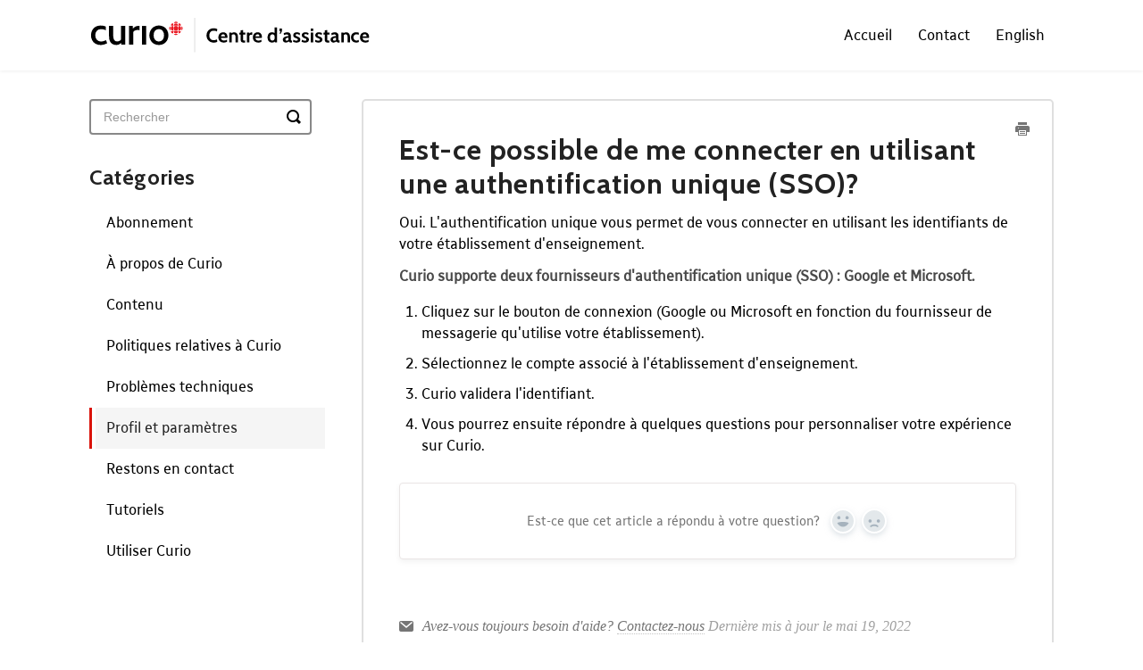

--- FILE ---
content_type: text/html; charset=utf-8
request_url: https://aide.curio.ca/article/85-est-ce-possible-de-me-connecter-en-utilisant-une-authentification-unique-sso
body_size: 4866
content:


<!DOCTYPE html>
<html>
    
<head>
    <meta charset="utf-8"/>
    <title>Est-ce possible de me connecter en utilisant une authentification unique (SSO)? - Curio | Centre d&#x27;assistance</title>
    <meta name="viewport" content="width=device-width, maximum-scale=1"/>
    <meta name="apple-mobile-web-app-capable" content="yes"/>
    <meta name="format-detection" content="telephone=no">
    <meta name="description" content="Oui. L&#x27;authentification unique vous permet de vous connecter en utilisant les identifiants de votre établissement d&#x27;enseignement. Curio supporte deux fournisseu"/>
    <meta name="author" content="CBC/Société Radio-Canada"/>
    <link rel="canonical" href="https://aide.curio.ca/article/85-est-ce-possible-de-me-connecter-en-utilisant-une-authentification-unique-sso"/>
    
        
   
            <meta name="twitter:card" content="summary"/>
            <meta name="twitter:title" content="Est-ce possible de me connecter en utilisant une authentification unique (SSO)?" />
            <meta name="twitter:description" content="Oui. L&#x27;authentification unique vous permet de vous connecter en utilisant les identifiants de votre établissement d&#x27;enseignement. Curio supporte deux fournisseu"/>


    

    
        <link rel="stylesheet" href="//d3eto7onm69fcz.cloudfront.net/assets/stylesheets/launch-1769883087322.css">
    
    <style>
        body { background: #ffffff; }
        .navbar .navbar-inner { background: #ffffff; }
        .navbar .nav li a, 
        .navbar .icon-private-w  { color: #000000; }
        .navbar .brand, 
        .navbar .nav li a:hover, 
        .navbar .nav li a:focus, 
        .navbar .nav .active a, 
        .navbar .nav .active a:hover, 
        .navbar .nav .active a:focus  { color: #000000; }
        .navbar a:hover .icon-private-w, 
        .navbar a:focus .icon-private-w, 
        .navbar .active a .icon-private-w, 
        .navbar .active a:hover .icon-private-w, 
        .navbar .active a:focus .icon-private-w { color: #000000; }
        #serp-dd .result a:hover,
        #serp-dd .result > li.active,
        #fullArticle strong a,
        #fullArticle a strong,
        .collection a,
        .contentWrapper a,
        .most-pop-articles .popArticles a,
        .most-pop-articles .popArticles a:hover span,
        .category-list .category .article-count,
        .category-list .category:hover .article-count { color: #d1121b; }
        #fullArticle, 
        #fullArticle p, 
        #fullArticle ul, 
        #fullArticle ol, 
        #fullArticle li, 
        #fullArticle div, 
        #fullArticle blockquote, 
        #fullArticle dd, 
        #fullArticle table { color:#000000; }
    </style>
    
        <link rel="stylesheet" href="//s3.amazonaws.com/helpscout.net/docs/assets/6037a79ebc7ad029f0977624/attachments/637cdd0c609b4d1f7d1c8392/curio_help_desk.css">
    
    <link rel="apple-touch-icon-precomposed" href="//d3eto7onm69fcz.cloudfront.net/assets/ico/touch-152.png">
    <link rel="shortcut icon" type="image/png" href="//d33v4339jhl8k0.cloudfront.net/docs/assets/6037a79ebc7ad029f0977624/images/607ee403e0324b5fdfd0cb04/favicon-32x32.png">
    <!--[if lt IE 9]>
    
        <script src="//d3eto7onm69fcz.cloudfront.net/assets/javascripts/html5shiv.min.js"></script>
    
    <![endif]-->
    
        <script type="application/ld+json">
        {"@context":"https://schema.org","@type":"WebSite","url":"https://aide.curio.ca","potentialAction":{"@type":"SearchAction","target":"https://aide.curio.ca/search?query={query}","query-input":"required name=query"}}
        </script>
    
        <script type="application/ld+json">
        {"@context":"https://schema.org","@type":"BreadcrumbList","itemListElement":[{"@type":"ListItem","position":1,"name":"Curio | Centre d'assistance","item":"https://aide.curio.ca"},{"@type":"ListItem","position":2,"name":"Accueil","item":"https://aide.curio.ca/collection/12-accueil"},{"@type":"ListItem","position":3,"name":"Est-ce possible de me connecter en utilisant une authentification unique (SSO)?","item":"https://aide.curio.ca/article/85-est-ce-possible-de-me-connecter-en-utilisant-une-authentification-unique-sso"}]}
        </script>
    
    
        <link rel="preconnect" href="https://fonts.gstatic.com">
<link href="https://fonts.googleapis.com/css2?family=Cabin:wght@700&display=swap" rel="stylesheet">
<style type="text/css">
.kacTKs #fullArticle a {text-decoration: underline !important;}
</style>

<script type="text/javascript">
var callback = function () {

   var ul = document.getElementsByClassName("nav")[0];
   var li = document.createElement("li");
   var a = document.createElement('a');
   var linkTextFR = document.createTextNode('Français');
   var linkTextEN = document.createTextNode('English');

    if (document.location.host == 'help.curio.ca') {
        a.appendChild(linkTextFR);
        a.title = 'Français';
        a.href = 'https://aide.curio.ca/';
    } else {  
       a.appendChild(linkTextEN);
       a.title = 'English';
       a.href = 'https://help.curio.ca/';
     }
  li.appendChild(a);
  ul.appendChild(li);

 document.getElementsByClassName("brand")[0].getElementsByTagName("img")[0].src = 'https://curio.ca/img/logos/lg_centredassistance.svg';

document.getElementsByClassName("brand")[0].getElementsByTagName("img")[0].style.width = '316px';



};

if (document.readyState === 'complete' || (document.readyState !== 'loading' && !document.documentElement.doScroll)) {
  callback();
} else {
  document.addEventListener('DOMContentLoaded', callback);
}
</script> 
    
</head>
    
    <body>
        
<header id="mainNav" class="navbar">
    <div class="navbar-inner">
        <div class="container-fluid">
            <a class="brand" href="https://curio.ca/fr">
            
                
                    <img src="//d33v4339jhl8k0.cloudfront.net/docs/assets/6037a79ebc7ad029f0977624/images/66b2367a65e01777a9333348/lg_centredassistance.jpg" alt="Curio | Centre d&#x27;assistance" width="300" height="51">
                

            
            </a>
            
                <button type="button" class="btn btn-navbar" data-toggle="collapse" data-target=".nav-collapse">
                    <span class="sr-only">Toggle Navigation</span>
                    <span class="icon-bar"></span>
                    <span class="icon-bar"></span>
                    <span class="icon-bar"></span>
                </button>
            
            <div class="nav-collapse collapse">
                <nav role="navigation"><!-- added for accessibility -->
                <ul class="nav">
                    
                        <li id="home"><a href="/">Accueil <b class="caret"></b></a></li>
                    
                    
                    
                        <li id="contact"><a href="#" class="contactUs" onclick="window.Beacon('open')">Contact</a></li>
                        <li id="contactMobile"><a href="#" class="contactUs" onclick="window.Beacon('open')">Contact</a></li>
                    
                </ul>
                </nav>
            </div><!--/.nav-collapse -->
        </div><!--/container-->
    </div><!--/navbar-inner-->
</header>
        <section id="contentArea" class="container-fluid">
            <div class="row-fluid">
                <section id="main-content" class="span9">
                    <div class="contentWrapper">
                        
    
    <article id="fullArticle">
        <h1 class="title">Est-ce possible de me connecter en utilisant une authentification unique (SSO)?</h1>
    
        <a href="javascript:window.print()" class="printArticle" title="Imprimer cet article" aria-label="Print this Article"><i class="icon-print"></i></a>
        <p>Oui.&nbsp;L'authentification unique vous permet de vous connecter en utilisant les identifiants de votre établissement d'enseignement.</p>
<p><strong> Curio supporte deux fournisseurs d'authentification unique (SSO) : Google et Microsoft.</strong></p>
<ol>
 <li>Cliquez sur le bouton de connexion (Google ou Microsoft en fonction du fournisseur de messagerie qu'utilise votre établissement).&nbsp;</li>
 <li>Sélectionnez le compte associé à l'établissement d'enseignement.&nbsp;</li>
 <li>Curio validera l'identifiant.&nbsp;</li>
 <li>Vous pourrez ensuite répondre à quelques questions pour personnaliser votre expérience sur Curio.</li>
</ol>
    </article>
    
        <div class="articleRatings" data-article-url="https://aide.curio.ca/article/85-est-ce-possible-de-me-connecter-en-utilisant-une-authentification-unique-sso">
            <span class="articleRatings-question">Est-ce que cet article a répondu à votre question?</span>
            <span class="articleRatings-feedback">
                <span class="articleRatings-feedback-tick">
                    <svg height="20" viewBox="0 0 20 20" width="20" xmlns="http://www.w3.org/2000/svg">
                        <path d="m8 14a.997.997 0 0 1 -.707-.293l-2-2a.999.999 0 1 1 1.414-1.414l1.293 1.293 4.293-4.293a.999.999 0 1 1 1.414 1.414l-5 5a.997.997 0 0 1 -.707.293" fill="#2CC683" fill-rule="evenodd"/>
                    </svg>
                </span>
                <span class="articleRatings-feedback-message">Merci pour votre rétroaction</span>
            </span>
            <span class="articleRatings-failure">There was a problem submitting your feedback. Please try again later.</span>
            <div class="articleRatings-actions">
                <button class="rateAction rateAction--positive" data-rating="positive">
                    <span class="sr-only">Yes</span>
                    <span class="rating-face">
                        <svg xmlns="http://www.w3.org/2000/svg" width="24" height="24">
                            <path fill-rule="evenodd" d="M5.538 14.026A19.392 19.392 0 0 1 12 12.923c2.26 0 4.432.388 6.462 1.103-1.087 2.61-3.571 4.436-6.462 4.436-2.891 0-5.375-1.825-6.462-4.436zm1.847-3.872a1.846 1.846 0 1 1 0-3.692 1.846 1.846 0 0 1 0 3.692zm9.23 0a1.846 1.846 0 1 1 0-3.692 1.846 1.846 0 0 1 0 3.692z"/>
                        </svg>
                    </span>
                </button>
                <button class="rateAction rateAction--negative" data-rating="negative">
                    <span class="sr-only">No</span>
                    <span class="rating-face">
                        <svg xmlns="http://www.w3.org/2000/svg" width="24" height="24">
                            <path fill-rule="evenodd" d="M7.385 13.846a1.846 1.846 0 1 1 0-3.692 1.846 1.846 0 0 1 0 3.692zm9.23 0a1.846 1.846 0 1 1 0-3.692 1.846 1.846 0 0 1 0 3.692zm-.967 4.95a.992.992 0 0 1-.615-.212c-1.701-1.349-4.364-1.349-6.065 0a.998.998 0 0 1-1.36-.123.895.895 0 0 1 .127-1.3A6.897 6.897 0 0 1 12 15.692c1.555 0 3.069.521 4.266 1.467.41.326.467.909.127 1.3a.982.982 0 0 1-.745.335z"/>
                        </svg>
                    </span>
                </button>
            </div>
        </div>
     

    <section class="articleFoot">
    
        <i class="icon-contact"></i>
        <p class="help">Avez-vous toujours besoin d&#x27;aide?
            <a id="sbContact" href="#" class="contactUs" onclick="window.Beacon('open')">Contactez-nous</a>
            <a id="sbContactMobile" href="#" class="contactUs" onclick="window.Beacon('open')">Contactez-nous</a>
        </p>
    

    <time class="lu" datetime=2022-05-19 >Dernière mis à jour le mai 19, 2022</time>
    </section>

                    </div><!--/contentWrapper-->
                    
                </section><!--/content-->
                <aside id="sidebar" class="span3">
                 

<form action="/search" method="GET" id="searchBar" class="sm" autocomplete="off">
    
                    <input type="hidden" name="collectionId" value="6078790f4466ce6ddc5f519c"/>
                    <input type="text" name="query" title="search-query" class="search-query" placeholder="Rechercher" value="" aria-label="Rechercher" />
                    <button type="submit">
                        <span class="sr-only">Toggle Search</span>
                        <i class="icon-search"></i>
                    </button>
                    <div id="serp-dd" style="display: none;" class="sb">
                        <ul class="result">
                        </ul>
                    </div>
                
</form>

                
                    <h3>Catégories</h3>
                    <ul class="nav nav-list">
                    
                        
                            <li ><a href="/category/24-abonnement">Abonnement  <i class="icon-arrow"></i></a></li>
                        
                    
                        
                            <li ><a href="/category/20-a-propos-de-curio">À propos de Curio  <i class="icon-arrow"></i></a></li>
                        
                    
                        
                            <li ><a href="/category/43-contenu">Contenu  <i class="icon-arrow"></i></a></li>
                        
                    
                        
                            <li ><a href="/category/82-politiques-relatives-a-curio">Politiques relatives à Curio  <i class="icon-arrow"></i></a></li>
                        
                    
                        
                            <li ><a href="/category/42-soutien-technique">Problèmes techniques  <i class="icon-arrow"></i></a></li>
                        
                    
                        
                            <li  class="active" ><a href="/category/26-mon-compte">Profil et paramètres  <i class="icon-arrow"></i></a></li>
                        
                    
                        
                            <li ><a href="/category/54-restons-en-contact">Restons en contact  <i class="icon-arrow"></i></a></li>
                        
                    
                        
                            <li ><a href="/category/188-tutoriels">Tutoriels  <i class="icon-arrow"></i></a></li>
                        
                    
                        
                            <li ><a href="/category/58-fonctionnalites">Utiliser Curio  <i class="icon-arrow"></i></a></li>
                        
                    
                    </ul>
                
                </aside><!--/span-->
            </div><!--/row-->
            <div id="noResults" style="display:none;">Aucun résultat</div>
            <footer>
                

<p>&copy;
    
        <a href="https://curio.ca/fr">CBC/Société Radio-Canada</a>
    
    2026. <span>Powered by <a rel="nofollow noopener noreferrer" href="https://www.helpscout.com/docs-refer/?co=CBC%2FSoci%C3%A9t%C3%A9+Radio-Canada&utm_source=docs&utm_medium=footerlink&utm_campaign=Docs+Branding" target="_blank">Help Scout</a></span>
    
        
    
</p>

            </footer>
        </section><!--/.fluid-container-->
        
            

<script id="beaconLoader" type="text/javascript">!function(e,t,n){function a(){var e=t.getElementsByTagName("script")[0],n=t.createElement("script");n.type="text/javascript",n.async=!0,n.src="https://beacon-v2.helpscout.net",e.parentNode.insertBefore(n,e)}if(e.Beacon=n=function(t,n,a){e.Beacon.readyQueue.push({method:t,options:n,data:a})},n.readyQueue=[],"complete"===t.readyState)return a();e.attachEvent?e.attachEvent("onload",a):e.addEventListener("load",a,!1)}(window,document,window.Beacon||function(){});</script>
<script type="text/javascript">window.Beacon('init', '3ac82b79-5d8d-473a-b8de-f55baf87f59c')</script>

<script type="text/javascript">
    function hashChanged() {
        var hash = window.location.hash.substring(1); 
        if (hash === 'contact') {
            window.Beacon('open')
        }
    }

    if (window.location.hash) {
        hashChanged()
    }

    window.onhashchange = function () {
        hashChanged()
    }

    window.addEventListener('hashchange', hashChanged, false);

</script>

        
        
    <script src="//d3eto7onm69fcz.cloudfront.net/assets/javascripts/app4.min.js"></script>

<script>
// keep iOS links from opening safari
if(("standalone" in window.navigator) && window.navigator.standalone){
// If you want to prevent remote links in standalone web apps opening Mobile Safari, change 'remotes' to true
var noddy, remotes = false;
document.addEventListener('click', function(event) {
noddy = event.target;
while(noddy.nodeName !== "A" && noddy.nodeName !== "HTML") {
noddy = noddy.parentNode;
}

if('href' in noddy && noddy.href.indexOf('http') !== -1 && (noddy.href.indexOf(document.location.host) !== -1 || remotes)){
event.preventDefault();
document.location.href = noddy.href;
}

},false);
}
</script>
        
    </body>
</html>




--- FILE ---
content_type: text/css
request_url: https://s3.amazonaws.com/helpscout.net/docs/assets/6037a79ebc7ad029f0977624/attachments/637cdd0c609b4d1f7d1c8392/curio_help_desk.css
body_size: 8233
content:
@font-face {
            font-family: "Radio-Canada";
            src: url('https://curio.ca/fonts/radio-canada-regular.woff2') format("woff2");
            font-weight: 400;
            font-style: normal;
            font-display: swap;
}

body {
    font-size: 16px;
    font-family: "Radio-Canada", arial, helvetica, sans-serif !important;

    
}
a:focus{
    outline: 2.5px solid #02929a!important;
    outline-offset: 1px;
}
button:focus{
    box-shadow: 0 0 0 .125rem #fff,0 0 0 .25rem #02929a!important;
}

/* Navigation */
.navbar .brand{
    padding-top: 0;
    padding-bottom: 0;
}
.navbar .navbar-inner {
    min-height: 75px;
}
.navbar .nav {
    right: 10px;
    bottom: auto;
    top: 23px;
}
.navbar .nav li{
  margin-right:25px;
}
.navbar .nav li:last-child{
    margin-right:0;
  }
.navbar .nav li a {
    font-size: 16px;   
    padding:0px;
}
.navbar .nav li a:focus {
    outline: 2.5px solid #02929a!important;
}
.navbar .nav li.active a{
    border-bottom: 4px solid #d1121b;
}
.navbar .nav li a:hover,
.navbar .nav li.active a:hover{
    border-bottom: 4px solid #757575;
}
.navbar .nav li a .caret{
	display:none !important;
}

#docsSearch {
    color: #ffffff;
    font-weight: bold;
    background-color: #d1121b;
}
#docsSearch h1 {
    font-family: 'Cabin', sans-serif;
    letter-spacing: 0.025em;
    font-size: 32px;
}

#searchBar {
    padding-top: 0.5em;
}

#searchBar .search-query {
    border: 2px solid #ba1520;
    border-radius: 4px;
}

#searchBar button, #searchBar button:hover {
    top: 14px;
    right: 6px;
    height: 38px;
    border: 0 none;
    border-radius: 3px;  
    background-color:black;
    color: #fff;
    font-weight: bold;
    text-shadow: 0 0 0 transparent;
}

#searchBar button span {
    position: relative;
    
}

#serp-dd{
    top:55px;
}


/* Sidebar */

#sidebar form .search-query {
    border: 2px solid #888888;
    border-radius: 4px;
}

#sidebar form button, #sidebar form button:hover {
    top: 0;
    right: 12px;
    height: 40px;
}

#sidebar form button span, #sidebar form button:hover span  {
    position: absolute;
}

#sidebar form button .icon-search  {
    color: #000000;
}

#sidebar h3 {
    text-transform: none;
    font-family: 'Cabin', sans-serif;
    letter-spacing: 0.025em;
    font-size: 24px;
    padding: 0;
    margin: 0 0 0.4em;
}

#sidebar .nav-list li {   
    margin: 0 0 0 0;
    border-left: 3px solid transparent;
    padding: 0 0 0 4px;
}

#sidebar .nav-list a {
    font-size: 16px;
    padding: 12px 0 14px 12px;
    color: #000000;
    display: block;
}

#sidebar .nav-list li.active {
    border-color: #da130b;
}

#sidebar .nav-list li.active a, #sidebar .nav-list li.active a:hover {
    background: none #F5F5F5;
    font-weight: normal;

}

#sidebar .nav-list li.active a .icon-arrow, #sidebar .nav-list li.active a:hover .icon-arrow {
    display: none;
}




/* Category listing on homepage */
.category-list{
    display:flex;
    flex-wrap:wrap;
    margin-top:0;    
}
.category-list .category {   
    border: 2px solid #DFDFDF;
    border-radius: 5px;   
    flex-basis:calc(33.33% - 20px);
    flex-grow:0;
    flex-shrink:0;
    margin:0 10px 20px;
    box-sizing: border-box;
    
}
.category-list .category:focus {
    text-decoration:none;
}
.category-list .category h3 {
    font-family: 'Cabin', sans-serif;
    letter-spacing: 0.025em;
    font-size: 24px;
}

.category-list .category .article-count {
    margin-top: 0;
    font-size: 1em;
}

#categoryHead h1 {
    margin-right: 220px;
}


/* Listing page */

.contentWrapper h1 {
    font-family: 'Cabin', sans-serif;
    letter-spacing: 0.025em;
    font-size: 32px;
    margin: 0 0 0.4em 0;
    padding: 0;
}

#categoryHead .sort select {
    border: 2px solid #888888;
    border-radius: 5px;
    font-size: 16px;
    width: auto;
    height: auto;
}

#main-content {
    background: none transparent;
}
.contentWrapper {
    border: 2px solid #DFDFDF;
    border-radius: 5px;
    padding: 36px 40px 30px;
}

.contentWrapper h1 {
    margin-bottom: 16px;
}

.contentWrapper p.descrip {
    font-size: 18px;
    line-height: 24px;
    color: #000000;
    margin-bottom: 20px;
}
.articleList {
    font-size: 1em;
}

.articleList li {
    margin: 0 0 0.5em 0;
}

.icon-article-doc {
    display: none;
}


/* Detail page */
.contentWrapper.withRelated {
    border-bottom: 1px solid #dfdfdf;
    border-radius: 5px 5px 0 0;
}
#fullArticle,
#fullArticle p,
#fullArticle ul,
#fullArticle ol,
#fullArticle li,
#fullArticle div,
#fullArticle blockquote,
#fullArticle dd,
#fullArticle table {
    font-size: 16px;
}

#fullArticle h2 {
    text-transform: none;
    font-family: 'Cabin', sans-serif;
    letter-spacing: 0.025em;
    font-size: 21px;
    padding: 0;
    margin: 0 0 0.4em;
    color: #000;
}

#fullArticle p, #fullArticle ul, #fullArticle ol, #fullArticle li, #fullArticle ol {
    font-size: 16px;
}

#fullArticle p, #fullArticle ul {
    margin-bottom: 1em;
}

#fullArticle .printArticle {
    position: absolute;
    right: 25px;
    top: 20px;

    
}

#fullArticle .printArticle .icon-print{
    color:#757575;
}

.articleFoot p.lu, .articleFoot time.lu {
    float: none;
}
.articleFoot .icon-contact{
    color:#757575;
}

.articleRatings {
    margin-top: 30px;
    color:#757575;
}

.help,.help a{
    color:#757575 !important;
}


.related {
    border: 2px solid #dfdfdf;
    border-top: 0 none;
    border-radius: 0 0 5px 5px;
    padding: 30px 40px;
}

.related h3 {
    text-transform: none;
    font-family: 'Cabin', sans-serif;
    letter-spacing: 0.025em;
    font-size: 24px;
    padding: 0;
    margin: 0 0 0.4em;
    color: #000;
}

.related ul>li {
    padding: 0;
    margin: 0 0 0.5em 0;
}

.related ul>li a {
    color: #da130b;
}





/*Tablet - Mobile*/
@media (max-width: 768px){

    /*Navigation*/
    .navbar  .btn-navbar{
    top:10px;
    right:-12px;
    }

    .navbar .btn-navbar .icon-bar {
        background: black;
        width: 20px;
        height: 3px;
        box-shadow: none;
    }
    .nav-collapse.in{
        border-top:1px solid #dfdfdf;
    }

    .navbar .btn-navbar:hover .icon-bar {
        background: black;
    }
    .navbar .nav{
        top:0;
        margin-bottom: 15px;
        margin-top: 10px;    
    }
    .navbar .nav li {
        display:block;
        margin-right: 0px;      
        
    }
    .navbar .nav li a{
        display:inline-block;
        border-bottom:0!important;
    }
    .navbar .nav li.active a{
        color:#d1121b;
    }
    /*Search*/
    #docsSearch {
        margin-bottom:30px;
    }

    #docsSearch h1{
        padding-right:10px;
        padding-left:10px;
    }


    /*home*/
    ul.popArticles li{
        margin-left:0!important;
    }
    ul.popArticles li a{
        padding-right:0 !important;
        padding-left:10px!important;
    }
    .category-list .category {   
        flex-basis:calc(50% - 20px);        
    }
    
    #categoryHead .sort{
        position:unset;
        margin-right:unset;
    }
    #categoryHead h1{
        margin-right:0!important;
    }

    /*articles*/
    #main-content .contentWrapper{
        margin:20px;
        padding: 30px 25px 30px;

    }

   
}
@media (max-width: 768px) and (max-width: 480px){
    /*Navigation*/
    .navbar  .btn-navbar{
        top:2px;
        right:-12px;
    }
    .navbar .navbar-inner {
        min-height: 60px;
    }
    /*Search*/
    #searchBar button .icon-search {       
        margin-top: -5px;
        color:white;
    }
   
}

@media (max-width: 480px) {

    /*home*/
    ul.popArticles li a{
        padding-right:0 !important;
        padding-left:0 !important;
    }

    .category-list .category {   
        flex-basis:100%;     
        margin-right:0;
        margin-left:0;   
    }

}



--- FILE ---
content_type: image/svg+xml
request_url: https://curio.ca/img/logos/lg_centredassistance.svg
body_size: 4349
content:
<svg id="a9c4f22b-2b5a-4715-8c81-e2c185328c91" data-name="Calque 1" xmlns="http://www.w3.org/2000/svg" viewBox="0 0 300 75"><g id="bb0fde0d-3cfd-4564-ae9e-890ee4f18f57" data-name="a997697f-9bcd-4332-a546-baa2891ca62e"><g id="a0f99a4a-193a-4e95-a817-c91c473da785" data-name="bd89d86a-93a5-46e0-baa3-c076ca89f1d6"><g id="fcd39bc6-2f34-42af-b742-bd7302f8d19c" data-name="ae416215-38ce-4ecf-9a57-aa3a1877c62d"><g id="b340783f-1cd1-4935-a98a-d9c9925acf5c" data-name="bdd02bbe-d6f7-40f5-9b0f-ddb20c99f9e4"><g id="bd60e134-04c5-4a8e-a525-d72b23f36a8e" data-name="e9c4c590-2fb5-4a57-a8e9-07637a2ac4d2"><path d="M89.57,30.18a2.54,2.54,0,1,1,2.55,2.53h0a2.53,2.53,0,0,1-2.54-2.52Z" fill="#ea1b25"/></g></g><g id="af99fc40-6b1e-45e4-9508-ed562f4c5b9d" data-name="ee148516-ad26-4ad7-9f13-4fd477a68227"><path d="M89.18,32.71a2.53,2.53,0,1,1-.07-5.06h.07Z" fill="#ea1b25"/></g><g id="e834db38-2e4d-47ae-81d5-34531baa80fd" data-name="e1722613-1020-4ae5-b4fd-736548141b3d"><path d="M95,35.51v-2.4h2.4A2.42,2.42,0,0,1,95,35.51Z" fill="#ea1b25"/></g><g id="b5d0f44c-f836-47f7-a239-ae1e845a0599" data-name="a6149faf-d49f-4c72-85b0-aac4c09b619e"><path d="M89.18,24.86v2.4h-2.4a2.39,2.39,0,0,1,2.4-2.4Z" fill="#ea1b25"/></g><g id="a4abcedb-a46d-42a6-878e-211a0c37e3ab" data-name="ae296ba3-2561-40f0-928e-684eae804d2a"><path d="M89.18,35.51v-2.4h-2.4a2.39,2.39,0,0,0,2.4,2.4Z" fill="#ea1b25"/></g><g id="e903d939-c416-4dbc-bd95-7dac81b68fea" data-name="ff79415a-7a7d-4e69-ab26-6ade00de27ee"><g id="a73d6336-ba8e-4c66-95ba-73b6a6bfeb00" data-name="bca4d58b-f1b7-479c-a813-c33a90b6139e"><path d="M98,32.36V28a2.54,2.54,0,0,1,.88,3.47A2.67,2.67,0,0,1,98,32.36Z" fill="#ea1b25"/></g></g><g id="fdc8ea98-16b4-4f37-8e9c-8cac59da5280" data-name="eb668d40-c6a1-42e9-97d9-c8509440f7b8"><g id="b05a1dd9-1824-4c0b-86f9-5b108f7368af" data-name="e820f92b-b773-4893-858d-d2fd62290174"><path d="M89.93,24.33h4.35a2.53,2.53,0,0,0-3.47-.87A2.62,2.62,0,0,0,89.93,24.33Z" fill="#ea1b25"/></g></g><g id="be64bb6c-9c3c-421d-b2dc-c2dc2ce48132" data-name="bbf03bf7-82e5-443b-bb49-ff32e29a2264"><g id="f5f567b1-c077-466f-96b2-bc99a5885511" data-name="a33611c1-a3aa-4e52-af11-bbb99b49b817"><path d="M94.25,36H89.9a2.51,2.51,0,0,0,3.45.88h0a2.47,2.47,0,0,0,.88-.88Z" fill="#ea1b25"/></g></g><g id="a4896221-45a9-47d7-984e-526500f17390" data-name="bf276c50-6428-4dd5-88d2-70c6ac782031"><path d="M94.64,33.1a2.54,2.54,0,0,1-5.07.08V33.1Z" fill="#ea1b25"/></g><g id="f19e9528-083e-4ccd-ab1a-8577e1c72a61" data-name="a82cb963-5980-4442-b2bb-f6ab73d31034"><path d="M95,32.71a2.53,2.53,0,1,0,.07-5.06H95Z" fill="#ea1b25"/></g><g id="a1ce3a6a-0cc4-492d-8fd4-88347f45ff7d" data-name="bf3a3994-c237-4c4f-a313-8efc7ebbd6af"><path d="M94.64,27.27a2.54,2.54,0,0,0-5.07,0Z" fill="#ea1b25"/></g><g id="be70f3df-cf1e-409a-b661-4d6f58a42725" data-name="a2822d35-8acc-4825-af80-c7dad2b6e685"><g id="e7c27882-66ee-4411-9fc7-bda0abe24d7c" data-name="b1068b4b-8ef0-4964-a547-1453056e77b2"><path d="M86.26,32.36V28a2.53,2.53,0,0,0-.88,3.47h0A2.67,2.67,0,0,0,86.26,32.36Z" fill="#ea1b25"/></g></g><g id="bf1469db-c2f5-48ca-840e-9412f2c7953f" data-name="b27baaea-9c69-4103-acdb-9485b16766a6"><path d="M97.43,27.26H95v-2.4a2.39,2.39,0,0,1,2.4,2.38v0Z" fill="#ea1b25"/></g></g><g id="fda5e5b6-c1dd-4d3e-ad02-dcac46a6119b" data-name="f09ae91c-6191-4673-9250-d7da6b52c5d7"><path d="M29,47.87a8.42,8.42,0,0,1-4.6-1.13,6.64,6.64,0,0,1-2.62-3.2A13.55,13.55,0,0,1,21,38.61v-11h4.47V38.25a7.77,7.77,0,0,0,1,4.35,3.61,3.61,0,0,0,3.19,1.45,5.11,5.11,0,0,0,2.9-.8,5.24,5.24,0,0,0,1.9-2.34l-.76,2.3V27.6h4.4V47.47H34l-.42-3.62,1,.32a6.39,6.39,0,0,1-2.31,2.76A7.36,7.36,0,0,1,29,47.87Z"/></g><g id="f02c77ca-abd8-4a3c-b254-898a7599eebe" data-name="a82be1c1-6329-4a5c-ba36-3779887b4804"><path d="M56,47.47V27.6h4.47V47.47Z"/></g><g id="bf545402-4abf-46f3-a39a-c57e60731bc1" data-name="b00dc89a-a3f2-493c-bf62-1ae1ed734081"><path d="M74,47.87a10.15,10.15,0,0,1-5.46-1.4,9.32,9.32,0,0,1-3.44-3.74,11.8,11.8,0,0,1,0-10.34,9.49,9.49,0,0,1,3.44-3.78,11.24,11.24,0,0,1,10.9,0,9.25,9.25,0,0,1,3.45,3.78,11.8,11.8,0,0,1,0,10.34,9.28,9.28,0,0,1-3.45,3.74A10.08,10.08,0,0,1,74,47.87Zm0-3.76a4.93,4.93,0,0,0,4-1.79,7.42,7.42,0,0,0,1.43-4.75A7.52,7.52,0,0,0,78,32.76a5.52,5.52,0,0,0-7.79-.36c-.13.11-.25.24-.37.36a7.53,7.53,0,0,0-1.44,4.81,7.42,7.42,0,0,0,1.44,4.75A5,5,0,0,0,74,44.11Z"/></g><g id="bd4266bb-6cc9-4397-905a-0fe22646176a" data-name="f60589be-0d84-4667-a91f-efda39b41fb2"><path d="M53.35,27.63a3.8,3.8,0,0,0-.89-.1,7.66,7.66,0,0,0-3.67.86,9.27,9.27,0,0,0-2.42,2.08l-.22-2.87h-4V47.47h4.56V34.08a4.2,4.2,0,0,1,1.74-1.55,7,7,0,0,1,4.91-.35V27.63Z"/></g><g id="badf23bd-8bc8-4565-b761-04a71c141f24" data-name="f900f9c6-23a3-46da-919f-52984d2ede39"><path d="M17.7,42.69a15.77,15.77,0,0,1-2.7,1.1,8.71,8.71,0,0,1-2.44.34A5.74,5.74,0,0,1,8,42.27a6.9,6.9,0,0,1-1.62-4.72A6.77,6.77,0,0,1,8,32.79,6,6,0,0,1,12.63,31a9.7,9.7,0,0,1,2.46.31,11.7,11.7,0,0,1,2.36.86V28.23a10.54,10.54,0,0,0-2.12-.7,12.12,12.12,0,0,0-3-.35,11.34,11.34,0,0,0-5.9,1.4A8.89,8.89,0,0,0,3,32.36a11.81,11.81,0,0,0-1.2,5.25A11.36,11.36,0,0,0,3,42.76a9,9,0,0,0,3.48,3.72,10.83,10.83,0,0,0,5.7,1.39,12.4,12.4,0,0,0,3.15-.38A23.32,23.32,0,0,0,19,46l-.66-1.81Z"/></g></g><rect x="111.57" y="18.95" width="1.02" height="36.64" fill="#dfdfdf"/></g><g id="b54fdd16-a0cc-499f-8c10-1cc819dc1495" data-name="af15a7ee-9b04-4ea5-937a-69ced7c614f7"><g style="isolation:isolate"><g style="isolation:isolate"><path d="M132.21,45.35a7.83,7.83,0,0,1-3.93-1,6.74,6.74,0,0,1-2.66-2.66,8.25,8.25,0,0,1-1-4,8,8,0,0,1,1-4,6.84,6.84,0,0,1,2.7-2.66,8,8,0,0,1,3.94-.95,8.84,8.84,0,0,1,2.13.24,7.89,7.89,0,0,1,1.67.62l-.29,2.56a9.88,9.88,0,0,0-1.65-.6,6.86,6.86,0,0,0-1.88-.24,4.79,4.79,0,0,0-2.58.65,4,4,0,0,0-1.56,1.8,6.18,6.18,0,0,0-.53,2.61,6.33,6.33,0,0,0,.52,2.61,4,4,0,0,0,1.54,1.8,4.67,4.67,0,0,0,2.54.65,7.33,7.33,0,0,0,1.9-.23,12,12,0,0,0,1.7-.61l.29,2.56a9.49,9.49,0,0,1-1.82.63A9.31,9.31,0,0,1,132.21,45.35Z"/></g><g style="isolation:isolate"><path d="M142.9,45.27a6.05,6.05,0,0,1-3.17-.76,4.89,4.89,0,0,1-1.89-2,6,6,0,0,1-.63-2.74,6.06,6.06,0,0,1,.59-2.66,4.91,4.91,0,0,1,1.74-2,5,5,0,0,1,2.79-.74,4.75,4.75,0,0,1,2.52.62,3.9,3.9,0,0,1,1.51,1.66,5.06,5.06,0,0,1,.51,2.28c0,.23,0,.46,0,.7s-.07.47-.13.73h-6.78a3.43,3.43,0,0,0,.61,1.58,2.68,2.68,0,0,0,1.15.88,3.68,3.68,0,0,0,1.45.29,5.77,5.77,0,0,0,1.7-.24,6.53,6.53,0,0,0,1.45-.62l.13,2.2a7.41,7.41,0,0,1-1.49.56A7.83,7.83,0,0,1,142.9,45.27ZM140,38.61h4.24a2.71,2.71,0,0,0-.18-1,1.79,1.79,0,0,0-.59-.8,1.76,1.76,0,0,0-1.12-.33,2.11,2.11,0,0,0-1.58.59A2.92,2.92,0,0,0,140,38.61Z"/></g><g style="isolation:isolate"><path d="M148.76,45.06V34.56h2.43l.11,1.95-.61-.79a6.64,6.64,0,0,1,1.43-.92,4.32,4.32,0,0,1,1.93-.41,3.46,3.46,0,0,1,3,1.34,5.75,5.75,0,0,1,1,3.47v5.86h-2.6V39.41a3.89,3.89,0,0,0-.49-2.17,1.81,1.81,0,0,0-1.59-.71,2.31,2.31,0,0,0-1.46.44,4.1,4.1,0,0,0-1,1.16l.48-1.28v8.21Z"/></g><g style="isolation:isolate"><path d="M163.75,45.27a3,3,0,0,1-1.61-.4,2.53,2.53,0,0,1-.91-1,3.16,3.16,0,0,1-.29-1.31V36.7h-1.49l.23-2.14h1.26V32.25l2.6-.27v2.58h2.31V36.7h-2.31v4.75a4.54,4.54,0,0,0,.1,1.15.57.57,0,0,0,.43.44,4.52,4.52,0,0,0,1.07.09h.71l-.23,2.14Z"/></g><g style="isolation:isolate"><path d="M167.66,45.06V34.56h2.43l.07,1.11a5.26,5.26,0,0,1,1.12-.88,3,3,0,0,1,1.59-.44,2.25,2.25,0,0,1,.46,0L173.14,37a2.46,2.46,0,0,0-.46-.08l-.44,0a2.44,2.44,0,0,0-1.21.3,1.86,1.86,0,0,0-.77.75v7.16Z"/></g><g style="isolation:isolate"><path d="M179.57,45.27a6.05,6.05,0,0,1-3.17-.76,4.89,4.89,0,0,1-1.89-2,6,6,0,0,1-.63-2.74,6.06,6.06,0,0,1,.59-2.66,4.91,4.91,0,0,1,1.74-2,5,5,0,0,1,2.79-.74,4.75,4.75,0,0,1,2.52.62A3.9,3.9,0,0,1,183,36.67a5.06,5.06,0,0,1,.51,2.28c0,.23,0,.46,0,.7s-.07.47-.13.73h-6.78A3.32,3.32,0,0,0,177.2,42a2.68,2.68,0,0,0,1.15.88,3.68,3.68,0,0,0,1.45.29,5.77,5.77,0,0,0,1.7-.24,6.53,6.53,0,0,0,1.45-.62l.13,2.2a7.29,7.29,0,0,1-1.5.56A7.69,7.69,0,0,1,179.57,45.27Zm-2.92-6.66h4.24a2.71,2.71,0,0,0-.18-1,1.79,1.79,0,0,0-.59-.8,1.76,1.76,0,0,0-1.12-.33,2.11,2.11,0,0,0-1.58.59A2.92,2.92,0,0,0,176.65,38.61Z"/><path d="M194.29,45.27a4.6,4.6,0,0,1-2.68-.75,4.55,4.55,0,0,1-1.64-2,7,7,0,0,1,0-5.42,4.48,4.48,0,0,1,4.32-2.73,4.55,4.55,0,0,1,2,.38,5.42,5.42,0,0,1,1.41,1l-.63.54v-7h2.6V45.06h-2.45L197,43.27l.76.55a6.48,6.48,0,0,1-1.53,1.06A4.42,4.42,0,0,1,194.29,45.27Zm.38-2.14a2.27,2.27,0,0,0,1.41-.42,2.45,2.45,0,0,0,.8-1.16,5.61,5.61,0,0,0,0-3.44,2.45,2.45,0,0,0-.8-1.16,2.27,2.27,0,0,0-1.41-.42,2.32,2.32,0,0,0-1.4.42,2.66,2.66,0,0,0-.88,1.16,4.93,4.93,0,0,0,0,3.44,2.66,2.66,0,0,0,.88,1.16A2.32,2.32,0,0,0,194.67,43.13Z"/></g><g style="isolation:isolate"><path d="M203.53,35.74h-1.21l.9-2.52h-1.07V30.36h2.73V33Z"/></g><g style="isolation:isolate"><path d="M208.85,45.27a3.21,3.21,0,0,1-1.54-.37,2.78,2.78,0,0,1-1.1-1.08,3.34,3.34,0,0,1-.41-1.7,2.72,2.72,0,0,1,.42-1.53,3.45,3.45,0,0,1,1.09-1.06,6.14,6.14,0,0,1,1.47-.67,10.28,10.28,0,0,1,1.56-.36,13.37,13.37,0,0,1,1.36-.14,1.9,1.9,0,0,0-.46-1.31,2,2,0,0,0-1.43-.41,4.87,4.87,0,0,0-1.37.19,9.29,9.29,0,0,0-1.5.61l-.24-2.12a9.73,9.73,0,0,1,1.9-.7,8.35,8.35,0,0,1,1.93-.23,4.49,4.49,0,0,1,2,.42,2.88,2.88,0,0,1,1.32,1.35,5.66,5.66,0,0,1,.46,2.45v2.84a6.28,6.28,0,0,0,.07,1.14.58.58,0,0,0,.27.44,1.31,1.31,0,0,0,.58.1h.34l-.23,2.14h-1a3.3,3.3,0,0,1-1-.15,2.4,2.4,0,0,1-.79-.43,2.15,2.15,0,0,1-.52-.64,3.29,3.29,0,0,1-1.39.9A5.37,5.37,0,0,1,208.85,45.27Zm1.09-2a2.69,2.69,0,0,0,.86-.18,2.53,2.53,0,0,0,.92-.57v-2.4a6.85,6.85,0,0,0-1.47.25A3.24,3.24,0,0,0,209,41a1.29,1.29,0,0,0-.49,1,1.2,1.2,0,0,0,.34,1A1.52,1.52,0,0,0,209.94,43.27Z"/><path d="M220.23,45.27a8.28,8.28,0,0,1-1.88-.2,9.48,9.48,0,0,1-1.67-.58l.23-2.22a11.43,11.43,0,0,0,1.59.76,4.76,4.76,0,0,0,1.64.29,2.26,2.26,0,0,0,1.19-.26.86.86,0,0,0,.41-.79,1,1,0,0,0-.22-.68,1.86,1.86,0,0,0-.64-.47c-.29-.14-.65-.29-1.07-.45a9.44,9.44,0,0,1-1.65-.78,2.9,2.9,0,0,1-1-1,3,3,0,0,1,.12-3.06,3.09,3.09,0,0,1,1.34-1.08,5,5,0,0,1,2.07-.39,6.34,6.34,0,0,1,3.25.82l-.23,2.23a8.56,8.56,0,0,0-1.41-.82,3.86,3.86,0,0,0-1.57-.32,1.74,1.74,0,0,0-1,.27,1,1,0,0,0-.37.78,1,1,0,0,0,.52.91,10.54,10.54,0,0,0,1.65.75,9,9,0,0,1,1.27.59,3.77,3.77,0,0,1,.9.67,2.35,2.35,0,0,1,.53.83,3.38,3.38,0,0,1-.3,2.78,3,3,0,0,1-1.4,1.06A5.93,5.93,0,0,1,220.23,45.27Z"/><path d="M229.32,45.27a8.19,8.19,0,0,1-1.87-.2,9.3,9.3,0,0,1-1.68-.58l.23-2.22a11.43,11.43,0,0,0,1.59.76,4.77,4.77,0,0,0,1.65.29,2.24,2.24,0,0,0,1.18-.26.84.84,0,0,0,.41-.79,1.06,1.06,0,0,0-.21-.68,2,2,0,0,0-.65-.47c-.29-.14-.64-.29-1.07-.45a9.32,9.32,0,0,1-1.64-.78,2.93,2.93,0,0,1-1-1,2.75,2.75,0,0,1-.35-1.46,2.72,2.72,0,0,1,.47-1.6,3.09,3.09,0,0,1,1.34-1.08,5,5,0,0,1,2.07-.39,6.55,6.55,0,0,1,1.79.22,6.86,6.86,0,0,1,1.47.6l-.23,2.23a8.64,8.64,0,0,0-1.42-.82,3.86,3.86,0,0,0-1.57-.32,1.76,1.76,0,0,0-1,.27.94.94,0,0,0-.36.78,1,1,0,0,0,.51.91,10.54,10.54,0,0,0,1.65.75,9,9,0,0,1,1.27.59,3.41,3.41,0,0,1,.9.67,2.22,2.22,0,0,1,.53.83,3,3,0,0,1,.18,1.08,2.93,2.93,0,0,1-.48,1.7,3,3,0,0,1-1.4,1.06A5.93,5.93,0,0,1,229.32,45.27Z"/><path d="M235.43,33v-2.6H238V33Zm0,12.1V34.56H238v10.5Z"/><path d="M243.66,45.27a8.25,8.25,0,0,1-1.87-.2,9.3,9.3,0,0,1-1.68-.58l.23-2.22a11,11,0,0,0,1.6.76,4.72,4.72,0,0,0,1.64.29,2.28,2.28,0,0,0,1.19-.26.85.85,0,0,0,.4-.79,1.06,1.06,0,0,0-.21-.68,1.91,1.91,0,0,0-.65-.47,11.22,11.22,0,0,0-1.07-.45,9.32,9.32,0,0,1-1.64-.78,3,3,0,0,1-1-1,2.84,2.84,0,0,1-.35-1.46,2.79,2.79,0,0,1,.47-1.6A3.12,3.12,0,0,1,242,34.74a5,5,0,0,1,2.06-.39,6.5,6.5,0,0,1,1.79.22,6.86,6.86,0,0,1,1.47.6l-.23,2.23a8.24,8.24,0,0,0-1.42-.82,3.85,3.85,0,0,0-1.56-.32,1.72,1.72,0,0,0-1,.27.92.92,0,0,0-.37.78,1,1,0,0,0,.51.91,11.51,11.51,0,0,0,1.65.75,9.11,9.11,0,0,1,1.28.59,3.77,3.77,0,0,1,.9.67,2.5,2.5,0,0,1,.53.83,3.26,3.26,0,0,1,.17,1.08,2.93,2.93,0,0,1-.48,1.7,3,3,0,0,1-1.39,1.06A6,6,0,0,1,243.66,45.27Z"/><path d="M253.2,45.27a3,3,0,0,1-1.61-.4,2.46,2.46,0,0,1-.91-1,3,3,0,0,1-.3-1.31V36.7h-1.49l.23-2.14h1.26V32.25L253,32v2.58h2.31V36.7H253v4.75a5.21,5.21,0,0,0,.09,1.15.58.58,0,0,0,.43.44,4.58,4.58,0,0,0,1.07.09h.72l-.23,2.14Z"/><path d="M259.48,45.27a3.21,3.21,0,0,1-1.54-.37,2.78,2.78,0,0,1-1.1-1.08,3.34,3.34,0,0,1-.41-1.7,2.72,2.72,0,0,1,.42-1.53,3.45,3.45,0,0,1,1.09-1.06,6.14,6.14,0,0,1,1.47-.67A10.28,10.28,0,0,1,261,38.5a13.37,13.37,0,0,1,1.36-.14,1.9,1.9,0,0,0-.46-1.31,2,2,0,0,0-1.43-.41,4.87,4.87,0,0,0-1.37.19,8.93,8.93,0,0,0-1.5.61l-.24-2.12a9.73,9.73,0,0,1,1.9-.7,8.29,8.29,0,0,1,1.93-.23,4.49,4.49,0,0,1,2,.42,2.88,2.88,0,0,1,1.32,1.35,5.66,5.66,0,0,1,.46,2.45v2.84a6.28,6.28,0,0,0,.07,1.14.58.58,0,0,0,.27.44,1.31,1.31,0,0,0,.58.1h.34L266,45.27H265a3.3,3.3,0,0,1-1-.15,2.4,2.4,0,0,1-.79-.43,2.15,2.15,0,0,1-.52-.64,3.29,3.29,0,0,1-1.39.9A5.37,5.37,0,0,1,259.48,45.27Zm1.09-2a2.69,2.69,0,0,0,.86-.18,2.53,2.53,0,0,0,.92-.57v-2.4a6.85,6.85,0,0,0-1.47.25,3.24,3.24,0,0,0-1.23.62,1.29,1.29,0,0,0-.49,1,1.2,1.2,0,0,0,.34,1A1.52,1.52,0,0,0,260.57,43.27Z"/><path d="M267.88,45.06V34.56h2.43l.11,1.95-.61-.79a6.64,6.64,0,0,1,1.43-.92,4.32,4.32,0,0,1,1.93-.41,3.46,3.46,0,0,1,3,1.34,5.75,5.75,0,0,1,1,3.47v5.86h-2.61V39.41a3.81,3.81,0,0,0-.49-2.17,1.79,1.79,0,0,0-1.59-.71A2.35,2.35,0,0,0,271,37a4.07,4.07,0,0,0-1,1.16l.48-1.28v8.21Z"/></g><g style="isolation:isolate"><path d="M283.71,45.27a5.81,5.81,0,0,1-3-.74,4.87,4.87,0,0,1-1.85-2,6.08,6.08,0,0,1-.62-2.73,5.94,5.94,0,0,1,.62-2.74,4.69,4.69,0,0,1,1.86-2,5.88,5.88,0,0,1,3.1-.75,6.11,6.11,0,0,1,1.6.19,5.35,5.35,0,0,1,1.22.48l-.21,2.1a5.38,5.38,0,0,0-1.09-.42,4.73,4.73,0,0,0-1.26-.17,3,3,0,0,0-2.35.92,3.77,3.77,0,0,0,0,4.73,2.92,2.92,0,0,0,2.29,1,4,4,0,0,0,1.23-.19,5.47,5.47,0,0,0,1.17-.51l.23,2.21a5.48,5.48,0,0,1-1.32.46A7.66,7.66,0,0,1,283.71,45.27Z"/></g><g style="isolation:isolate"><path d="M293.47,45.27a6.05,6.05,0,0,1-3.17-.76,4.89,4.89,0,0,1-1.89-2,6,6,0,0,1-.63-2.74,6.06,6.06,0,0,1,.59-2.66,4.91,4.91,0,0,1,1.74-2,5,5,0,0,1,2.79-.74,4.75,4.75,0,0,1,2.52.62,3.9,3.9,0,0,1,1.51,1.66,5.06,5.06,0,0,1,.51,2.28c0,.23,0,.46,0,.7s-.07.47-.13.73h-6.78A3.32,3.32,0,0,0,291.1,42a2.68,2.68,0,0,0,1.15.88,3.68,3.68,0,0,0,1.45.29,5.77,5.77,0,0,0,1.7-.24,6.53,6.53,0,0,0,1.45-.62l.13,2.2a7.41,7.41,0,0,1-1.49.56A7.83,7.83,0,0,1,293.47,45.27Zm-2.92-6.66h4.24a2.71,2.71,0,0,0-.18-1,1.79,1.79,0,0,0-.59-.8,1.76,1.76,0,0,0-1.12-.33,2.11,2.11,0,0,0-1.58.59A2.92,2.92,0,0,0,290.55,38.61Z"/></g></g></g></svg>